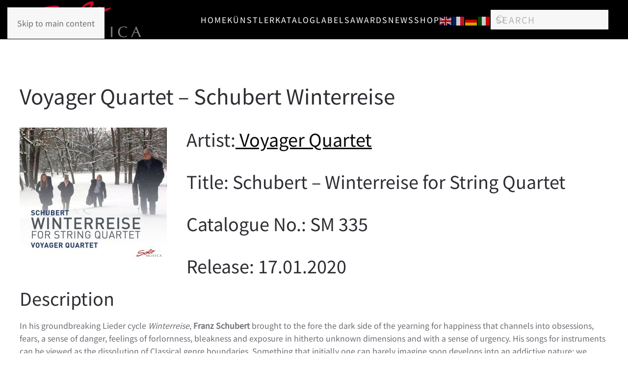

--- FILE ---
content_type: text/html; charset=UTF-8
request_url: https://solo-musica.de/en/voyager-quartet-schubert-winterreise/
body_size: 13581
content:
<!DOCTYPE html>
<html lang="en-US">
    <head>
        <meta charset="UTF-8">
        <meta name="viewport" content="width=device-width, initial-scale=1">
        <link rel="icon" href="/wp-content/uploads/2020/12/logo-96.png" sizes="any">
                <link rel="apple-touch-icon" href="/wp-content/uploads/2020/12/logo-180.png">
                <meta name='robots' content='index, follow, max-image-preview:large, max-snippet:-1, max-video-preview:-1' />

	<!-- This site is optimized with the Yoast SEO plugin v26.7 - https://yoast.com/wordpress/plugins/seo/ -->
	<title>Voyager Quartet - Schubert Winterreise - Deutsch</title>
	<link rel="canonical" href="https://solo-musica.de/en/voyager-quartet-schubert-winterreise/" />
	<meta property="og:locale" content="en_US" />
	<meta property="og:type" content="article" />
	<meta property="og:title" content="Voyager Quartet - Schubert Winterreise - Deutsch" />
	<meta property="og:url" content="https://solo-musica.de/en/voyager-quartet-schubert-winterreise/" />
	<meta property="og:site_name" content="Deutsch" />
	<meta property="article:published_time" content="2020-01-16T23:11:13+00:00" />
	<meta property="article:modified_time" content="2021-03-26T17:53:23+00:00" />
	<meta property="og:image" content="https://solo-musica.de/wp-content/uploads/2020/01/SM335-Winterreise-Cover-1.jpg" />
	<meta property="og:image:width" content="800" />
	<meta property="og:image:height" content="800" />
	<meta property="og:image:type" content="image/jpeg" />
	<meta name="author" content="Solo Musica" />
	<meta name="twitter:card" content="summary_large_image" />
	<meta name="twitter:label1" content="Written by" />
	<meta name="twitter:data1" content="Solo Musica" />
	<meta name="twitter:label2" content="Est. reading time" />
	<meta name="twitter:data2" content="1 minute" />
	<script type="application/ld+json" class="yoast-schema-graph">{"@context":"https://schema.org","@graph":[{"@type":"Article","@id":"https://solo-musica.de/voyager-quartet-schubert-winterreise/#article","isPartOf":{"@id":"https://solo-musica.de/voyager-quartet-schubert-winterreise/"},"author":{"name":"Solo Musica","@id":"https://solo-musica.de/#/schema/person/cd4b9a18e91239c483d3175e57608de2"},"headline":"Voyager Quartet &#8211; Schubert Winterreise","datePublished":"2020-01-16T23:11:13+00:00","dateModified":"2021-03-26T17:53:23+00:00","mainEntityOfPage":{"@id":"https://solo-musica.de/voyager-quartet-schubert-winterreise/"},"wordCount":207,"publisher":{"@id":"https://solo-musica.de/#organization"},"image":{"@id":"https://solo-musica.de/voyager-quartet-schubert-winterreise/#primaryimage"},"thumbnailUrl":"https://solo-musica.de/wp-content/uploads/2020/01/SM335-Winterreise-Cover-1.jpg","articleSection":["2020","Solo Musica"],"inLanguage":"en-US"},{"@type":"WebPage","@id":"https://solo-musica.de/voyager-quartet-schubert-winterreise/","url":"https://solo-musica.de/voyager-quartet-schubert-winterreise/","name":"Voyager Quartet - Schubert Winterreise - Deutsch","isPartOf":{"@id":"https://solo-musica.de/#website"},"primaryImageOfPage":{"@id":"https://solo-musica.de/voyager-quartet-schubert-winterreise/#primaryimage"},"image":{"@id":"https://solo-musica.de/voyager-quartet-schubert-winterreise/#primaryimage"},"thumbnailUrl":"https://solo-musica.de/wp-content/uploads/2020/01/SM335-Winterreise-Cover-1.jpg","datePublished":"2020-01-16T23:11:13+00:00","dateModified":"2021-03-26T17:53:23+00:00","breadcrumb":{"@id":"https://solo-musica.de/voyager-quartet-schubert-winterreise/#breadcrumb"},"inLanguage":"en-US","potentialAction":[{"@type":"ReadAction","target":["https://solo-musica.de/voyager-quartet-schubert-winterreise/"]}]},{"@type":"ImageObject","inLanguage":"en-US","@id":"https://solo-musica.de/voyager-quartet-schubert-winterreise/#primaryimage","url":"https://solo-musica.de/wp-content/uploads/2020/01/SM335-Winterreise-Cover-1.jpg","contentUrl":"https://solo-musica.de/wp-content/uploads/2020/01/SM335-Winterreise-Cover-1.jpg","width":800,"height":800},{"@type":"BreadcrumbList","@id":"https://solo-musica.de/voyager-quartet-schubert-winterreise/#breadcrumb","itemListElement":[{"@type":"ListItem","position":1,"name":"Startseite","item":"https://solo-musica.de/"},{"@type":"ListItem","position":2,"name":"Voyager Quartet &#8211; Schubert Winterreise"}]},{"@type":"WebSite","@id":"https://solo-musica.de/#website","url":"https://solo-musica.de/","name":"Deutsch","description":"ARTIST FIRST!","publisher":{"@id":"https://solo-musica.de/#organization"},"potentialAction":[{"@type":"SearchAction","target":{"@type":"EntryPoint","urlTemplate":"https://solo-musica.de/?s={search_term_string}"},"query-input":{"@type":"PropertyValueSpecification","valueRequired":true,"valueName":"search_term_string"}}],"inLanguage":"en-US"},{"@type":"Organization","@id":"https://solo-musica.de/#organization","name":"Deutsch","url":"https://solo-musica.de/","logo":{"@type":"ImageObject","inLanguage":"en-US","@id":"https://solo-musica.de/#/schema/logo/image/","url":"https://solo-musica.de/wp-content/uploads/2020/12/logo-180.png","contentUrl":"https://solo-musica.de/wp-content/uploads/2020/12/logo-180.png","width":180,"height":180,"caption":"Deutsch"},"image":{"@id":"https://solo-musica.de/#/schema/logo/image/"}},{"@type":"Person","@id":"https://solo-musica.de/#/schema/person/cd4b9a18e91239c483d3175e57608de2","name":"Solo Musica","sameAs":["https://test.solo-musica.de/pro"]}]}</script>
	<!-- / Yoast SEO plugin. -->


<link rel="alternate" type="application/rss+xml" title="Deutsch &raquo; Feed" href="https://solo-musica.de/en/feed/" />
<link rel="alternate" type="application/rss+xml" title="Deutsch &raquo; Comments Feed" href="https://solo-musica.de/en/comments/feed/" />
<script>
window._wpemojiSettings = {"baseUrl":"https:\/\/s.w.org\/images\/core\/emoji\/16.0.1\/72x72\/","ext":".png","svgUrl":"https:\/\/s.w.org\/images\/core\/emoji\/16.0.1\/svg\/","svgExt":".svg","source":{"concatemoji":"https:\/\/solo-musica.de\/wp-includes\/js\/wp-emoji-release.min.js?ver=6.8.3"}};
/*! This file is auto-generated */
!function(s,n){var o,i,e;function c(e){try{var t={supportTests:e,timestamp:(new Date).valueOf()};sessionStorage.setItem(o,JSON.stringify(t))}catch(e){}}function p(e,t,n){e.clearRect(0,0,e.canvas.width,e.canvas.height),e.fillText(t,0,0);var t=new Uint32Array(e.getImageData(0,0,e.canvas.width,e.canvas.height).data),a=(e.clearRect(0,0,e.canvas.width,e.canvas.height),e.fillText(n,0,0),new Uint32Array(e.getImageData(0,0,e.canvas.width,e.canvas.height).data));return t.every(function(e,t){return e===a[t]})}function u(e,t){e.clearRect(0,0,e.canvas.width,e.canvas.height),e.fillText(t,0,0);for(var n=e.getImageData(16,16,1,1),a=0;a<n.data.length;a++)if(0!==n.data[a])return!1;return!0}function f(e,t,n,a){switch(t){case"flag":return n(e,"\ud83c\udff3\ufe0f\u200d\u26a7\ufe0f","\ud83c\udff3\ufe0f\u200b\u26a7\ufe0f")?!1:!n(e,"\ud83c\udde8\ud83c\uddf6","\ud83c\udde8\u200b\ud83c\uddf6")&&!n(e,"\ud83c\udff4\udb40\udc67\udb40\udc62\udb40\udc65\udb40\udc6e\udb40\udc67\udb40\udc7f","\ud83c\udff4\u200b\udb40\udc67\u200b\udb40\udc62\u200b\udb40\udc65\u200b\udb40\udc6e\u200b\udb40\udc67\u200b\udb40\udc7f");case"emoji":return!a(e,"\ud83e\udedf")}return!1}function g(e,t,n,a){var r="undefined"!=typeof WorkerGlobalScope&&self instanceof WorkerGlobalScope?new OffscreenCanvas(300,150):s.createElement("canvas"),o=r.getContext("2d",{willReadFrequently:!0}),i=(o.textBaseline="top",o.font="600 32px Arial",{});return e.forEach(function(e){i[e]=t(o,e,n,a)}),i}function t(e){var t=s.createElement("script");t.src=e,t.defer=!0,s.head.appendChild(t)}"undefined"!=typeof Promise&&(o="wpEmojiSettingsSupports",i=["flag","emoji"],n.supports={everything:!0,everythingExceptFlag:!0},e=new Promise(function(e){s.addEventListener("DOMContentLoaded",e,{once:!0})}),new Promise(function(t){var n=function(){try{var e=JSON.parse(sessionStorage.getItem(o));if("object"==typeof e&&"number"==typeof e.timestamp&&(new Date).valueOf()<e.timestamp+604800&&"object"==typeof e.supportTests)return e.supportTests}catch(e){}return null}();if(!n){if("undefined"!=typeof Worker&&"undefined"!=typeof OffscreenCanvas&&"undefined"!=typeof URL&&URL.createObjectURL&&"undefined"!=typeof Blob)try{var e="postMessage("+g.toString()+"("+[JSON.stringify(i),f.toString(),p.toString(),u.toString()].join(",")+"));",a=new Blob([e],{type:"text/javascript"}),r=new Worker(URL.createObjectURL(a),{name:"wpTestEmojiSupports"});return void(r.onmessage=function(e){c(n=e.data),r.terminate(),t(n)})}catch(e){}c(n=g(i,f,p,u))}t(n)}).then(function(e){for(var t in e)n.supports[t]=e[t],n.supports.everything=n.supports.everything&&n.supports[t],"flag"!==t&&(n.supports.everythingExceptFlag=n.supports.everythingExceptFlag&&n.supports[t]);n.supports.everythingExceptFlag=n.supports.everythingExceptFlag&&!n.supports.flag,n.DOMReady=!1,n.readyCallback=function(){n.DOMReady=!0}}).then(function(){return e}).then(function(){var e;n.supports.everything||(n.readyCallback(),(e=n.source||{}).concatemoji?t(e.concatemoji):e.wpemoji&&e.twemoji&&(t(e.twemoji),t(e.wpemoji)))}))}((window,document),window._wpemojiSettings);
</script>
<link rel='stylesheet' id='pt-cv-public-style-css' href='https://solo-musica.de/wp-content/plugins/content-views-query-and-display-post-page/public/assets/css/cv.css?ver=4.2.1' media='all' />
<style id='wp-emoji-styles-inline-css'>

	img.wp-smiley, img.emoji {
		display: inline !important;
		border: none !important;
		box-shadow: none !important;
		height: 1em !important;
		width: 1em !important;
		margin: 0 0.07em !important;
		vertical-align: -0.1em !important;
		background: none !important;
		padding: 0 !important;
	}
</style>
<link rel='stylesheet' id='wp-block-library-css' href='https://solo-musica.de/wp-includes/css/dist/block-library/style.min.css?ver=6.8.3' media='all' />
<style id='classic-theme-styles-inline-css'>
/*! This file is auto-generated */
.wp-block-button__link{color:#fff;background-color:#32373c;border-radius:9999px;box-shadow:none;text-decoration:none;padding:calc(.667em + 2px) calc(1.333em + 2px);font-size:1.125em}.wp-block-file__button{background:#32373c;color:#fff;text-decoration:none}
</style>
<style id='filebird-block-filebird-gallery-style-inline-css'>
ul.filebird-block-filebird-gallery{margin:auto!important;padding:0!important;width:100%}ul.filebird-block-filebird-gallery.layout-grid{display:grid;grid-gap:20px;align-items:stretch;grid-template-columns:repeat(var(--columns),1fr);justify-items:stretch}ul.filebird-block-filebird-gallery.layout-grid li img{border:1px solid #ccc;box-shadow:2px 2px 6px 0 rgba(0,0,0,.3);height:100%;max-width:100%;-o-object-fit:cover;object-fit:cover;width:100%}ul.filebird-block-filebird-gallery.layout-masonry{-moz-column-count:var(--columns);-moz-column-gap:var(--space);column-gap:var(--space);-moz-column-width:var(--min-width);columns:var(--min-width) var(--columns);display:block;overflow:auto}ul.filebird-block-filebird-gallery.layout-masonry li{margin-bottom:var(--space)}ul.filebird-block-filebird-gallery li{list-style:none}ul.filebird-block-filebird-gallery li figure{height:100%;margin:0;padding:0;position:relative;width:100%}ul.filebird-block-filebird-gallery li figure figcaption{background:linear-gradient(0deg,rgba(0,0,0,.7),rgba(0,0,0,.3) 70%,transparent);bottom:0;box-sizing:border-box;color:#fff;font-size:.8em;margin:0;max-height:100%;overflow:auto;padding:3em .77em .7em;position:absolute;text-align:center;width:100%;z-index:2}ul.filebird-block-filebird-gallery li figure figcaption a{color:inherit}

</style>
<style id='global-styles-inline-css'>
:root{--wp--preset--aspect-ratio--square: 1;--wp--preset--aspect-ratio--4-3: 4/3;--wp--preset--aspect-ratio--3-4: 3/4;--wp--preset--aspect-ratio--3-2: 3/2;--wp--preset--aspect-ratio--2-3: 2/3;--wp--preset--aspect-ratio--16-9: 16/9;--wp--preset--aspect-ratio--9-16: 9/16;--wp--preset--color--black: #000000;--wp--preset--color--cyan-bluish-gray: #abb8c3;--wp--preset--color--white: #ffffff;--wp--preset--color--pale-pink: #f78da7;--wp--preset--color--vivid-red: #cf2e2e;--wp--preset--color--luminous-vivid-orange: #ff6900;--wp--preset--color--luminous-vivid-amber: #fcb900;--wp--preset--color--light-green-cyan: #7bdcb5;--wp--preset--color--vivid-green-cyan: #00d084;--wp--preset--color--pale-cyan-blue: #8ed1fc;--wp--preset--color--vivid-cyan-blue: #0693e3;--wp--preset--color--vivid-purple: #9b51e0;--wp--preset--gradient--vivid-cyan-blue-to-vivid-purple: linear-gradient(135deg,rgba(6,147,227,1) 0%,rgb(155,81,224) 100%);--wp--preset--gradient--light-green-cyan-to-vivid-green-cyan: linear-gradient(135deg,rgb(122,220,180) 0%,rgb(0,208,130) 100%);--wp--preset--gradient--luminous-vivid-amber-to-luminous-vivid-orange: linear-gradient(135deg,rgba(252,185,0,1) 0%,rgba(255,105,0,1) 100%);--wp--preset--gradient--luminous-vivid-orange-to-vivid-red: linear-gradient(135deg,rgba(255,105,0,1) 0%,rgb(207,46,46) 100%);--wp--preset--gradient--very-light-gray-to-cyan-bluish-gray: linear-gradient(135deg,rgb(238,238,238) 0%,rgb(169,184,195) 100%);--wp--preset--gradient--cool-to-warm-spectrum: linear-gradient(135deg,rgb(74,234,220) 0%,rgb(151,120,209) 20%,rgb(207,42,186) 40%,rgb(238,44,130) 60%,rgb(251,105,98) 80%,rgb(254,248,76) 100%);--wp--preset--gradient--blush-light-purple: linear-gradient(135deg,rgb(255,206,236) 0%,rgb(152,150,240) 100%);--wp--preset--gradient--blush-bordeaux: linear-gradient(135deg,rgb(254,205,165) 0%,rgb(254,45,45) 50%,rgb(107,0,62) 100%);--wp--preset--gradient--luminous-dusk: linear-gradient(135deg,rgb(255,203,112) 0%,rgb(199,81,192) 50%,rgb(65,88,208) 100%);--wp--preset--gradient--pale-ocean: linear-gradient(135deg,rgb(255,245,203) 0%,rgb(182,227,212) 50%,rgb(51,167,181) 100%);--wp--preset--gradient--electric-grass: linear-gradient(135deg,rgb(202,248,128) 0%,rgb(113,206,126) 100%);--wp--preset--gradient--midnight: linear-gradient(135deg,rgb(2,3,129) 0%,rgb(40,116,252) 100%);--wp--preset--font-size--small: 13px;--wp--preset--font-size--medium: 20px;--wp--preset--font-size--large: 36px;--wp--preset--font-size--x-large: 42px;--wp--preset--spacing--20: 0.44rem;--wp--preset--spacing--30: 0.67rem;--wp--preset--spacing--40: 1rem;--wp--preset--spacing--50: 1.5rem;--wp--preset--spacing--60: 2.25rem;--wp--preset--spacing--70: 3.38rem;--wp--preset--spacing--80: 5.06rem;--wp--preset--shadow--natural: 6px 6px 9px rgba(0, 0, 0, 0.2);--wp--preset--shadow--deep: 12px 12px 50px rgba(0, 0, 0, 0.4);--wp--preset--shadow--sharp: 6px 6px 0px rgba(0, 0, 0, 0.2);--wp--preset--shadow--outlined: 6px 6px 0px -3px rgba(255, 255, 255, 1), 6px 6px rgba(0, 0, 0, 1);--wp--preset--shadow--crisp: 6px 6px 0px rgba(0, 0, 0, 1);}:where(.is-layout-flex){gap: 0.5em;}:where(.is-layout-grid){gap: 0.5em;}body .is-layout-flex{display: flex;}.is-layout-flex{flex-wrap: wrap;align-items: center;}.is-layout-flex > :is(*, div){margin: 0;}body .is-layout-grid{display: grid;}.is-layout-grid > :is(*, div){margin: 0;}:where(.wp-block-columns.is-layout-flex){gap: 2em;}:where(.wp-block-columns.is-layout-grid){gap: 2em;}:where(.wp-block-post-template.is-layout-flex){gap: 1.25em;}:where(.wp-block-post-template.is-layout-grid){gap: 1.25em;}.has-black-color{color: var(--wp--preset--color--black) !important;}.has-cyan-bluish-gray-color{color: var(--wp--preset--color--cyan-bluish-gray) !important;}.has-white-color{color: var(--wp--preset--color--white) !important;}.has-pale-pink-color{color: var(--wp--preset--color--pale-pink) !important;}.has-vivid-red-color{color: var(--wp--preset--color--vivid-red) !important;}.has-luminous-vivid-orange-color{color: var(--wp--preset--color--luminous-vivid-orange) !important;}.has-luminous-vivid-amber-color{color: var(--wp--preset--color--luminous-vivid-amber) !important;}.has-light-green-cyan-color{color: var(--wp--preset--color--light-green-cyan) !important;}.has-vivid-green-cyan-color{color: var(--wp--preset--color--vivid-green-cyan) !important;}.has-pale-cyan-blue-color{color: var(--wp--preset--color--pale-cyan-blue) !important;}.has-vivid-cyan-blue-color{color: var(--wp--preset--color--vivid-cyan-blue) !important;}.has-vivid-purple-color{color: var(--wp--preset--color--vivid-purple) !important;}.has-black-background-color{background-color: var(--wp--preset--color--black) !important;}.has-cyan-bluish-gray-background-color{background-color: var(--wp--preset--color--cyan-bluish-gray) !important;}.has-white-background-color{background-color: var(--wp--preset--color--white) !important;}.has-pale-pink-background-color{background-color: var(--wp--preset--color--pale-pink) !important;}.has-vivid-red-background-color{background-color: var(--wp--preset--color--vivid-red) !important;}.has-luminous-vivid-orange-background-color{background-color: var(--wp--preset--color--luminous-vivid-orange) !important;}.has-luminous-vivid-amber-background-color{background-color: var(--wp--preset--color--luminous-vivid-amber) !important;}.has-light-green-cyan-background-color{background-color: var(--wp--preset--color--light-green-cyan) !important;}.has-vivid-green-cyan-background-color{background-color: var(--wp--preset--color--vivid-green-cyan) !important;}.has-pale-cyan-blue-background-color{background-color: var(--wp--preset--color--pale-cyan-blue) !important;}.has-vivid-cyan-blue-background-color{background-color: var(--wp--preset--color--vivid-cyan-blue) !important;}.has-vivid-purple-background-color{background-color: var(--wp--preset--color--vivid-purple) !important;}.has-black-border-color{border-color: var(--wp--preset--color--black) !important;}.has-cyan-bluish-gray-border-color{border-color: var(--wp--preset--color--cyan-bluish-gray) !important;}.has-white-border-color{border-color: var(--wp--preset--color--white) !important;}.has-pale-pink-border-color{border-color: var(--wp--preset--color--pale-pink) !important;}.has-vivid-red-border-color{border-color: var(--wp--preset--color--vivid-red) !important;}.has-luminous-vivid-orange-border-color{border-color: var(--wp--preset--color--luminous-vivid-orange) !important;}.has-luminous-vivid-amber-border-color{border-color: var(--wp--preset--color--luminous-vivid-amber) !important;}.has-light-green-cyan-border-color{border-color: var(--wp--preset--color--light-green-cyan) !important;}.has-vivid-green-cyan-border-color{border-color: var(--wp--preset--color--vivid-green-cyan) !important;}.has-pale-cyan-blue-border-color{border-color: var(--wp--preset--color--pale-cyan-blue) !important;}.has-vivid-cyan-blue-border-color{border-color: var(--wp--preset--color--vivid-cyan-blue) !important;}.has-vivid-purple-border-color{border-color: var(--wp--preset--color--vivid-purple) !important;}.has-vivid-cyan-blue-to-vivid-purple-gradient-background{background: var(--wp--preset--gradient--vivid-cyan-blue-to-vivid-purple) !important;}.has-light-green-cyan-to-vivid-green-cyan-gradient-background{background: var(--wp--preset--gradient--light-green-cyan-to-vivid-green-cyan) !important;}.has-luminous-vivid-amber-to-luminous-vivid-orange-gradient-background{background: var(--wp--preset--gradient--luminous-vivid-amber-to-luminous-vivid-orange) !important;}.has-luminous-vivid-orange-to-vivid-red-gradient-background{background: var(--wp--preset--gradient--luminous-vivid-orange-to-vivid-red) !important;}.has-very-light-gray-to-cyan-bluish-gray-gradient-background{background: var(--wp--preset--gradient--very-light-gray-to-cyan-bluish-gray) !important;}.has-cool-to-warm-spectrum-gradient-background{background: var(--wp--preset--gradient--cool-to-warm-spectrum) !important;}.has-blush-light-purple-gradient-background{background: var(--wp--preset--gradient--blush-light-purple) !important;}.has-blush-bordeaux-gradient-background{background: var(--wp--preset--gradient--blush-bordeaux) !important;}.has-luminous-dusk-gradient-background{background: var(--wp--preset--gradient--luminous-dusk) !important;}.has-pale-ocean-gradient-background{background: var(--wp--preset--gradient--pale-ocean) !important;}.has-electric-grass-gradient-background{background: var(--wp--preset--gradient--electric-grass) !important;}.has-midnight-gradient-background{background: var(--wp--preset--gradient--midnight) !important;}.has-small-font-size{font-size: var(--wp--preset--font-size--small) !important;}.has-medium-font-size{font-size: var(--wp--preset--font-size--medium) !important;}.has-large-font-size{font-size: var(--wp--preset--font-size--large) !important;}.has-x-large-font-size{font-size: var(--wp--preset--font-size--x-large) !important;}
:where(.wp-block-post-template.is-layout-flex){gap: 1.25em;}:where(.wp-block-post-template.is-layout-grid){gap: 1.25em;}
:where(.wp-block-columns.is-layout-flex){gap: 2em;}:where(.wp-block-columns.is-layout-grid){gap: 2em;}
:root :where(.wp-block-pullquote){font-size: 1.5em;line-height: 1.6;}
</style>
<link rel='stylesheet' id='hover-effects-css' href='https://solo-musica.de/wp-content/plugins/hover-effects/asset/css/hover.css?ver=2.1.3' media='all' />
<link rel='stylesheet' id='newsletter-css' href='https://solo-musica.de/wp-content/plugins/newsletter/style.css?ver=9.1.0' media='all' />
<link rel='stylesheet' id='wpglobus-css' href='https://solo-musica.de/wp-content/plugins/wpglobus/includes/css/wpglobus.css?ver=3.0.1' media='all' />
<link href="https://solo-musica.de/wp-content/themes/yootheme/css/theme.1.css?ver=1766157795" rel="stylesheet">
<script src="https://solo-musica.de/wp-includes/js/jquery/jquery.min.js?ver=3.7.1" id="jquery-core-js"></script>
<script src="https://solo-musica.de/wp-includes/js/jquery/jquery-migrate.min.js?ver=3.4.1" id="jquery-migrate-js"></script>
<script id="utils-js-extra">
var userSettings = {"url":"\/","uid":"0","time":"1768639305","secure":"1"};
</script>
<script src="https://solo-musica.de/wp-includes/js/utils.min.js?ver=6.8.3" id="utils-js"></script>
<link rel="https://api.w.org/" href="https://solo-musica.de/en/wp-json/" /><link rel="alternate" title="JSON" type="application/json" href="https://solo-musica.de/en/wp-json/wp/v2/posts/6628" /><link rel="EditURI" type="application/rsd+xml" title="RSD" href="https://solo-musica.de/xmlrpc.php?rsd" />
<meta name="generator" content="WordPress 6.8.3" />
<link rel='shortlink' href='https://solo-musica.de/en/?p=6628' />
<link rel="alternate" title="oEmbed (JSON)" type="application/json+oembed" href="https://solo-musica.de/en/wp-json/oembed/1.0/embed?url=https%3A%2F%2Fsolo-musica.de%2Fen%2Fvoyager-quartet-schubert-winterreise%2F" />
<link rel="alternate" title="oEmbed (XML)" type="text/xml+oembed" href="https://solo-musica.de/en/wp-json/oembed/1.0/embed?url=https%3A%2F%2Fsolo-musica.de%2Fen%2Fvoyager-quartet-schubert-winterreise%2F&#038;format=xml" />
			<style media="screen">
				.wpglobus_flag_de{background-image:url(https://solo-musica.de/wp-content/plugins/wpglobus/flags/de.png)}
.wpglobus_flag_en{background-image:url(https://solo-musica.de/wp-content/plugins/wpglobus/flags/uk.png)}
			</style>
			<link rel="alternate" hreflang="de-DE" href="https://solo-musica.de/voyager-quartet-schubert-winterreise/" /><link rel="alternate" hreflang="en-US" href="https://solo-musica.de/en/voyager-quartet-schubert-winterreise/" /><script src="https://solo-musica.de/wp-content/themes/yootheme/packages/theme-cookie/app/cookie.min.js?ver=4.5.33" defer></script>
<script src="https://solo-musica.de/wp-content/themes/yootheme/vendor/assets/uikit/dist/js/uikit.min.js?ver=4.5.33"></script>
<script src="https://solo-musica.de/wp-content/themes/yootheme/vendor/assets/uikit/dist/js/uikit-icons-fuse.min.js?ver=4.5.33"></script>
<script src="https://solo-musica.de/wp-content/themes/yootheme/js/theme.js?ver=4.5.33"></script>
<script>window.yootheme ||= {}; var $theme = yootheme.theme = {"cookie":{"mode":"consent","template":"<div class=\"tm-cookie-banner uk-section uk-section-xsmall uk-section-muted uk-position-bottom uk-position-fixed\">\n        <div class=\"uk-container uk-container-expand uk-text-center\">\n\n            <p>Diese Website verwendet Cookies. Mit der weiteren Nutzung stimmen Sie ihrer Verwendung zu.<br \/>This website uses cookies. By continuing to use it, you agree to their use.\u00a0<a href=\"https:\/\/test.solo-musica.de\/datenschutz\/\" rel=\"\">Informationen zu Datenschutz und Cookies<\/a><\/p>\n                            <button type=\"button\" class=\"js-accept uk-button uk-button-default uk-margin-small-left\" data-uk-toggle=\"target: !.uk-section; animation: true\">Ok<\/button>\n            \n                        <button type=\"button\" class=\"js-reject uk-button uk-button-default uk-margin-small-left\" data-uk-toggle=\"target: !.uk-section; animation: true\">No, Thanks<\/button>\n            \n        <\/div>\n    <\/div>","position":"bottom"},"i18n":{"close":{"label":"Close","0":"yootheme"},"totop":{"label":"Back to top","0":"yootheme"},"marker":{"label":"Open","0":"yootheme"},"navbarToggleIcon":{"label":"Open menu","0":"yootheme"},"paginationPrevious":{"label":"Previous page","0":"yootheme"},"paginationNext":{"label":"Next page","0":"yootheme"},"searchIcon":{"toggle":"Open Search","submit":"Submit Search"},"slider":{"next":"Next slide","previous":"Previous slide","slideX":"Slide %s","slideLabel":"%s of %s"},"slideshow":{"next":"Next slide","previous":"Previous slide","slideX":"Slide %s","slideLabel":"%s of %s"},"lightboxPanel":{"next":"Next slide","previous":"Previous slide","slideLabel":"%s of %s","close":"Close"}}};</script>
		<style id="wp-custom-css">
			.wk-button {
    margin: 0;
    overflow: visible;
    font: inherit;
    color: #8f8f8f;
    padding: 0 15px;
    line-height: 33px;
    min-height: 35px;
    font-size: 1rem;
    text-decoration: none;
    border: 2px solid #8f8f8f!important;
    border-radius: 4px;
}
.wk-button, .wk-icon-button {
    box-sizing: border-box;
    background: #fff;
    text-align: center;
}
/*Zweites Bild groß auf einzelproduktseite*/
.uk-margin-remove-adjacent+*, .uk-margin-remove-first-child>:first-child {
    margin-top: 0!important;
    display: none;
}
/*Darstellung verlinkter Text und hover*/
.uk-link, a {
    color: #09090a;
    text-decoration: underline;
    cursor: pointer;
}
.uk-link-toggle:focus .uk-link, .uk-link-toggle:hover .uk-link, .uk-link:hover, a:hover {
    color: #999999;
    text-decoration: underline;
}
/*versuch einen individuellen Beitragstitel doch anzeigen zu lassen
.page-id-13590 .entry-title {
display: block;
}*/

/*Ausgabe Kategorien in der Suche ausschalten (UB)*/
.uk-article-meta {
display:none !important;
}
/*Header anzeigen (UB)*/
.uk-margin-top {
display:none;
}
.uk-article-title {
display:block;
}
.wp-playlist-light {
    background: #fff;
    color: #000;
    min-width: 400px;
}		</style>
		    </head>
    <body data-rsssl=1 class="wp-singular post-template-default single single-post postid-6628 single-format-image wp-theme-yootheme ">

        
        <div class="uk-hidden-visually uk-notification uk-notification-top-left uk-width-auto">
            <div class="uk-notification-message">
                <a href="#tm-main" class="uk-link-reset">Skip to main content</a>
            </div>
        </div>

        
        
        <div class="tm-page">

                        


<header class="tm-header-mobile uk-hidden@s">


        <div uk-sticky show-on-up animation="uk-animation-slide-top" cls-active="uk-navbar-sticky" sel-target=".uk-navbar-container">
    
        <div class="uk-navbar-container">

            <div class="uk-container uk-container-expand">
                <nav class="uk-navbar" uk-navbar="{&quot;align&quot;:&quot;left&quot;,&quot;container&quot;:&quot;.tm-header-mobile &gt; [uk-sticky]&quot;,&quot;boundary&quot;:&quot;.tm-header-mobile .uk-navbar-container&quot;}">

                                        <div class="uk-navbar-left ">

                        
                                                    <a uk-toggle href="#tm-dialog-mobile" class="uk-navbar-toggle">

        
        <div uk-navbar-toggle-icon></div>

        
    </a>                        
                        
                    </div>
                    
                                        <div class="uk-navbar-center">

                                                    <a href="https://solo-musica.de/en/" aria-label="Back to home" class="uk-logo uk-navbar-item">
    <picture>
<source type="image/webp" srcset="/wp-content/themes/yootheme/cache/3d/logo-96-3dcfc611.webp 50w, /wp-content/themes/yootheme/cache/d9/logo-96-d978e2bf.webp 96w" sizes="(min-width: 50px) 50px">
<img alt loading="eager" src="/wp-content/themes/yootheme/cache/5d/logo-96-5de7a058.png" width="50" height="50">
</picture></a>                        
                        
                    </div>
                    
                    
                </nav>
            </div>

        </div>

        </div>
    



        <div id="tm-dialog-mobile" uk-offcanvas="container: true; overlay: true" mode="slide">
        <div class="uk-offcanvas-bar uk-flex uk-flex-column">

            
                        <div class="uk-margin-auto-bottom">
                
<div class="uk-grid uk-child-width-1-1" uk-grid>    <div>
<div class="uk-panel widget widget_nav_menu" id="nav_menu-4">

    
    
<ul class="uk-nav uk-nav-default">
    
	<li class="menu-item menu-item-type-custom menu-item-object-custom menu-item-has-children uk-parent"><a href="https://www.solo-musica.de/en">Home</a>
	<ul class="uk-nav-sub">

		<li class="menu-item menu-item-type-post_type menu-item-object-page"><a href="https://solo-musica.de/en/vertrieb/">Vertrieb</a></li>
		<li class="menu-item menu-item-type-post_type menu-item-object-page"><a href="https://solo-musica.de/en/recordingpartner/">Recording</a></li>
		<li class="menu-item menu-item-type-post_type menu-item-object-page"><a href="https://solo-musica.de/en/partner/">Partner</a></li></ul></li>
	<li class="menu-item menu-item-type-post_type menu-item-object-page"><a href="https://solo-musica.de/en/kuenstler/">Künstler</a></li>
	<li class="menu-item menu-item-type-post_type menu-item-object-page menu-item-has-children uk-parent"><a href="https://solo-musica.de/en/katalog/">Katalog</a>
	<ul class="uk-nav-sub">

		<li class="menu-item menu-item-type-post_type menu-item-object-page"><a href="https://solo-musica.de/en/gesamtkatalog/">Gesamtkatalog</a></li>
		<li class="menu-item menu-item-type-post_type menu-item-object-page"><a href="https://solo-musica.de/en/katalog-solo-musica/">Katalog Solo Musica</a></li>
		<li class="menu-item menu-item-type-post_type menu-item-object-page"><a href="https://solo-musica.de/en/katalog-sinfonieorchester-basel/">Katalog Sinfonieorchester Basel</a></li>
		<li class="menu-item menu-item-type-post_type menu-item-object-page"><a href="https://solo-musica.de/en/katalog-eos/">Katalog EOS</a></li>
		<li class="menu-item menu-item-type-post_type menu-item-object-page"><a href="https://solo-musica.de/en/?page_id=7446">Katalog Wiener Symphoniker</a></li></ul></li>
	<li class="menu-item menu-item-type-post_type menu-item-object-page menu-item-has-children uk-parent"><a href="https://solo-musica.de/en/labels/">Labels</a>
	<ul class="uk-nav-sub">

		<li class="menu-item menu-item-type-post_type menu-item-object-page"><a href="https://solo-musica.de/en/labels/">Label - Solo Musica</a></li>
		<li class="menu-item menu-item-type-post_type menu-item-object-page"><a href="https://solo-musica.de/en/?page_id=271">Label - Wiener Symphoniker</a></li>
		<li class="menu-item menu-item-type-post_type menu-item-object-page"><a href="https://solo-musica.de/en/eos-eos-guitar-edition/">Label - EOS – eos guitar edition</a></li>
		<li class="menu-item menu-item-type-post_type menu-item-object-page"><a href="https://solo-musica.de/en/sinfonieorchester-basel/">Label - Sinfonieorchester Basel</a></li></ul></li>
	<li class="menu-item menu-item-type-post_type menu-item-object-page"><a href="https://solo-musica.de/en/awards/">AWARDS</a></li>
	<li class="menu-item menu-item-type-post_type menu-item-object-page menu-item-has-children uk-parent"><a href="https://solo-musica.de/en/news/">News</a>
	<ul class="uk-nav-sub">

		<li class="menu-item menu-item-type-custom menu-item-object-custom"><a href="https://solo-musica.de/en/newsletter-neu/">Newsletter</a></li></ul></li>
	<li class="menu-item menu-item-type-custom menu-item-object-custom"><a href="https://shop.solo-musica.de/en/" target="_blank">SHOP</a></li></ul>

</div>
</div>    <div>
<div class="uk-panel widget widget_search" id="search-3">

    
    

    <form id="search-0" action="https://solo-musica.de/en/" method="get" role="search" class="uk-search uk-search-default uk-width-1-1"><span uk-search-icon></span><input name="s" placeholder="Search" required aria-label="Search" type="search" class="uk-search-input"></form>
    

</div>
</div></div>            </div>
            
            
        </div>
    </div>
    
    
    

</header>




<header class="tm-header uk-visible@s">



        <div uk-sticky media="@s" cls-active="uk-navbar-sticky" sel-target=".uk-navbar-container">
    
        <div class="uk-navbar-container uk-navbar-primary">

            <div class="uk-container uk-container-expand">
                <nav class="uk-navbar" uk-navbar="{&quot;align&quot;:&quot;left&quot;,&quot;container&quot;:&quot;.tm-header &gt; [uk-sticky]&quot;,&quot;boundary&quot;:&quot;.tm-header .uk-navbar-container&quot;}">

                                        <div class="uk-navbar-left ">

                                                    <a href="https://solo-musica.de/en/" aria-label="Back to home" class="uk-logo uk-navbar-item">
    <picture>
<source type="image/webp" srcset="/wp-content/themes/yootheme/cache/3c/Logo-big-grau-e1670498950191-3c842983.webp 252w" sizes="(min-width: 252px) 252px">
<img alt loading="eager" src="/wp-content/themes/yootheme/cache/52/Logo-big-grau-e1670498950191-5209c404.png" width="252" height="80">
</picture></a>                        
                        
                        
                    </div>
                    
                    
                                        <div class="uk-navbar-right">

                                                    
<ul class="uk-navbar-nav">
    
	<li class="menu-item menu-item-type-custom menu-item-object-custom menu-item-has-children uk-parent"><a href="https://www.solo-musica.de/en">Home</a>
	<div class="uk-drop uk-navbar-dropdown"><div><ul class="uk-nav uk-navbar-dropdown-nav">

		<li class="menu-item menu-item-type-post_type menu-item-object-page"><a href="https://solo-musica.de/en/vertrieb/">Vertrieb</a></li>
		<li class="menu-item menu-item-type-post_type menu-item-object-page"><a href="https://solo-musica.de/en/recordingpartner/">Recording</a></li>
		<li class="menu-item menu-item-type-post_type menu-item-object-page"><a href="https://solo-musica.de/en/partner/">Partner</a></li></ul></div></div></li>
	<li class="menu-item menu-item-type-post_type menu-item-object-page"><a href="https://solo-musica.de/en/kuenstler/">Künstler</a></li>
	<li class="menu-item menu-item-type-post_type menu-item-object-page menu-item-has-children uk-parent"><a href="https://solo-musica.de/en/katalog/">Katalog</a>
	<div class="uk-drop uk-navbar-dropdown"><div><ul class="uk-nav uk-navbar-dropdown-nav">

		<li class="menu-item menu-item-type-post_type menu-item-object-page"><a href="https://solo-musica.de/en/gesamtkatalog/">Gesamtkatalog</a></li>
		<li class="menu-item menu-item-type-post_type menu-item-object-page"><a href="https://solo-musica.de/en/katalog-solo-musica/">Katalog Solo Musica</a></li>
		<li class="menu-item menu-item-type-post_type menu-item-object-page"><a href="https://solo-musica.de/en/katalog-sinfonieorchester-basel/">Katalog Sinfonieorchester Basel</a></li>
		<li class="menu-item menu-item-type-post_type menu-item-object-page"><a href="https://solo-musica.de/en/katalog-eos/">Katalog EOS</a></li>
		<li class="menu-item menu-item-type-post_type menu-item-object-page"><a href="https://solo-musica.de/en/?page_id=7446">Katalog Wiener Symphoniker</a></li></ul></div></div></li>
	<li class="menu-item menu-item-type-post_type menu-item-object-page menu-item-has-children uk-parent"><a href="https://solo-musica.de/en/labels/">Labels</a>
	<div class="uk-drop uk-navbar-dropdown"><div><ul class="uk-nav uk-navbar-dropdown-nav">

		<li class="menu-item menu-item-type-post_type menu-item-object-page"><a href="https://solo-musica.de/en/labels/">Label - Solo Musica</a></li>
		<li class="menu-item menu-item-type-post_type menu-item-object-page"><a href="https://solo-musica.de/en/?page_id=271">Label - Wiener Symphoniker</a></li>
		<li class="menu-item menu-item-type-post_type menu-item-object-page"><a href="https://solo-musica.de/en/eos-eos-guitar-edition/">Label - EOS – eos guitar edition</a></li>
		<li class="menu-item menu-item-type-post_type menu-item-object-page"><a href="https://solo-musica.de/en/sinfonieorchester-basel/">Label - Sinfonieorchester Basel</a></li></ul></div></div></li>
	<li class="menu-item menu-item-type-post_type menu-item-object-page"><a href="https://solo-musica.de/en/awards/">AWARDS</a></li>
	<li class="menu-item menu-item-type-post_type menu-item-object-page menu-item-has-children uk-parent"><a href="https://solo-musica.de/en/news/">News</a>
	<div class="uk-drop uk-navbar-dropdown"><div><ul class="uk-nav uk-navbar-dropdown-nav">

		<li class="menu-item menu-item-type-custom menu-item-object-custom"><a href="https://solo-musica.de/en/newsletter-neu/">Newsletter</a></li></ul></div></div></li>
	<li class="menu-item menu-item-type-custom menu-item-object-custom"><a href="https://shop.solo-musica.de/en/" target="_blank">SHOP</a></li></ul>

<div class="uk-navbar-item widget widget_gtranslate" id="gtranslate-8">

    
    <div class="gtranslate_wrapper" id="gt-wrapper-73291856"></div>
</div>
                        
                                                    
<div class="uk-navbar-item widget widget_search" id="search-7">

    
    

    <form id="search-1" action="https://solo-musica.de/en/" method="get" role="search" class="uk-search uk-search-navbar"><span uk-search-icon></span><input name="s" placeholder="Search" required aria-label="Search" type="search" class="uk-search-input"></form>
    

</div>
                        
                    </div>
                    
                </nav>
            </div>

        </div>

        </div>
    







</header>

            
            
            <main id="tm-main"  class="tm-main uk-section uk-section-default" uk-height-viewport="expand: true">

                                <div class="uk-container">

                    
                            
                
<article id="post-6628" class="uk-article post-6628 post type-post status-publish format-image has-post-thumbnail hentry category-9 category-solo-musica post_format-post-format-image" typeof="Article" vocab="https://schema.org/">

    <meta property="name" content="Voyager Quartet &#8211; Schubert Winterreise">
    <meta property="author" typeof="Person" content="Solo Musica">
    <meta property="dateModified" content="2021-03-26T18:53:23+01:00">
    <meta class="uk-margin-remove-adjacent" property="datePublished" content="2020-01-17T00:11:13+01:00">

        
            <div class="uk-text-center uk-margin-medium-top" property="image" typeof="ImageObject">
            <meta property="url" content="https://solo-musica.de/wp-content/uploads/2020/01/SM335-Winterreise-Cover-1.jpg">
                            <picture>
<source type="image/webp" srcset="/wp-content/themes/yootheme/cache/6f/SM335-Winterreise-Cover-1-6f38f48d.webp 768w, /wp-content/themes/yootheme/cache/ea/SM335-Winterreise-Cover-1-ea26f1c6.webp 800w" sizes="(min-width: 800px) 800px">
<img loading="lazy" alt src="/wp-content/themes/yootheme/cache/74/SM335-Winterreise-Cover-1-743dd5dd.jpeg" width="800" height="800">
</picture>                    </div>
    
        
    
        
        <h1 property="headline" class="uk-margin-top uk-margin-remove-bottom uk-article-title">Voyager Quartet &#8211; Schubert Winterreise</h1>
                        
        
        
                    <div class="uk-margin-medium-top" property="text">

                
                                    <h2><img fetchpriority="high" decoding="async" class="alignleft size-medium wp-image-6629" src="https://solo-musica.de/wp-content/uploads/2020/01/SM335-Winterreise-Cover-300x300.jpg" alt="" width="300" height="300" />Artist:<a href="https://solo-musica.de/en/voyager-quartet/"> Voyager Quartet</a></h2>
<h2>Title: Schubert &#8211; Winterreise for String Quartet</h2>
<h2>Catalogue No.: SM 335</h2>
<h2>Release: 17.01.2020</h2>
<p><a href="https://shop.solo-musica.de/produkt/voyager-quartet-schubert-winterreise-for-string-quartet/" target="_blank" rel="noopener"><img decoding="async" class="alignleft wp-image-12673 size-full" src="https://test.solo-musica.de/wp-content/uploads/2021/03/shop-50.png" alt="" width="50" height="50" /></a></p>
<div style="clear: both;">
<h2>Description</h2>
<p><span style="font-weight: 400;">In his groundbreaking Lieder cycle </span><i><span style="font-weight: 400;">Winterreise</span></i><span style="font-weight: 400;">, </span><b>Franz Schubert</b><span style="font-weight: 400;"> brought to the fore the dark side of the yearning for happiness that channels into obsessions, fears, a sense of danger, feelings of forlornness, bleakness and exposure in hitherto unknown dimensions and with a sense of urgency. His songs for instruments can be viewed as the dissolution of Classical genre boundaries. Something that initially one can barely imagine soon develops into an addictive nature: we begin to understand this aural picture even without the singing – a true work of art. A kind of intellectual sorrow pervades the richly varied treatment. The Voyager Quartet was founded in 2014. Its members can all look back on successful careers in famous string quartets such as the Cherubini Quartet and Modern String Quartet, and in world-class orchestras such as the Symphony Orchestra of Bavarian Radio. The members of the Voyager Quartet thus combine a wealth of experience in numerous concerts worldwide at renowned music festivals and in famous concert venues, which they have successfully fed into all manner of high-quality concert programmes over recent years.</span></p>
</div>
<h2>Backcover &amp; Playlist</h2>
<p><img decoding="async" class="alignleft wp-image-6631" src="https://solo-musica.de/wp-content/uploads/2020/01/SM335-Winterreise-Backcover.jpg" alt="" width="600" height="600" /></p>
<p><iframe loading="lazy" title="Video Trailer Voyager Quartet - Franz Schubert &quot;Winterreise for String quartet&quot;" width="500" height="281" src="https://www.youtube.com/embed/w8ziA_7SXYg?feature=oembed" frameborder="0" allow="accelerometer; autoplay; clipboard-write; encrypted-media; gyroscope; picture-in-picture; web-share" referrerpolicy="strict-origin-when-cross-origin" allowfullscreen></iframe></p>
                
                
            </div>
        
        
        
        
        
    
</article>
        
                        
                </div>
                
            </main>

            
                        <footer>
                <!-- Builder #footer -->
<div class="uk-section-default uk-section">
    
        
        
        
            
                                <div class="uk-container">                
                    <div class="uk-grid tm-grid-expand uk-grid-margin" uk-grid>
<div class="uk-width-1-2@s uk-width-1-4@m">
    
        
            
            
            
                
                    
<div>
    <ul class="uk-margin-remove-bottom uk-subnav">        <li class="el-item ">
    <a class="el-link" href="/impressum-2/">Impressum</a></li>
        </ul>
</div>
                
            
        
    
</div>
<div class="uk-width-1-2@s uk-width-1-4@m">
    
        
            
            
            
                
                    
<div>
    <ul class="uk-margin-remove-bottom uk-subnav">        <li class="el-item ">
    <a class="el-link" href="/datenschutz/">Datenschutz</a></li>
        </ul>
</div>
                
            
        
    
</div>
<div class="uk-width-1-2@s uk-width-1-4@m">
    
        
            
            
            
                
                    
<div>
    <ul class="uk-margin-remove-bottom uk-subnav">        <li class="el-item ">
    <a class="el-link" href="/agb/">AGB</a></li>
        </ul>
</div>
                
            
        
    
</div>
<div class="uk-width-1-2@s uk-width-1-4@m">
    
        
            
            
            
                
                    
<div>
    <ul class="uk-margin-remove-bottom uk-subnav">        <li class="el-item ">
    <a class="el-link" href="/widerrufsbelehrung/">Widerrufsbelehrung</a></li>
        </ul>
</div>
                
            
        
    
</div></div>
                                </div>                
            
        
    
</div>            </footer>
            
        </div>

        
        <script type="speculationrules">
{"prefetch":[{"source":"document","where":{"and":[{"href_matches":"\/en\/*"},{"not":{"href_matches":["\/wp-*.php","\/wp-admin\/*","\/wp-content\/uploads\/*","\/wp-content\/*","\/wp-content\/plugins\/*","\/wp-content\/themes\/yootheme\/*","\/en\/*\\?(.+)"]}},{"not":{"selector_matches":"a[rel~=\"nofollow\"]"}},{"not":{"selector_matches":".no-prefetch, .no-prefetch a"}}]},"eagerness":"conservative"}]}
</script>
<script id="pt-cv-content-views-script-js-extra">
var PT_CV_PUBLIC = {"_prefix":"pt-cv-","page_to_show":"5","_nonce":"1371b52e37","is_admin":"","is_mobile":"","ajaxurl":"https:\/\/solo-musica.de\/wp-admin\/admin-ajax.php","lang":"","loading_image_src":"data:image\/gif;base64,R0lGODlhDwAPALMPAMrKygwMDJOTkz09PZWVla+vr3p6euTk5M7OzuXl5TMzMwAAAJmZmWZmZszMzP\/\/\/yH\/[base64]\/wyVlamTi3nSdgwFNdhEJgTJoNyoB9ISYoQmdjiZPcj7EYCAeCF1gEDo4Dz2eIAAAh+QQFCgAPACwCAAAADQANAAAEM\/DJBxiYeLKdX3IJZT1FU0iIg2RNKx3OkZVnZ98ToRD4MyiDnkAh6BkNC0MvsAj0kMpHBAAh+QQFCgAPACwGAAAACQAPAAAEMDC59KpFDll73HkAA2wVY5KgiK5b0RRoI6MuzG6EQqCDMlSGheEhUAgqgUUAFRySIgAh+QQFCgAPACwCAAIADQANAAAEM\/DJKZNLND\/[base64]"};
var PT_CV_PAGINATION = {"first":"\u00ab","prev":"\u2039","next":"\u203a","last":"\u00bb","goto_first":"Go to first page","goto_prev":"Go to previous page","goto_next":"Go to next page","goto_last":"Go to last page","current_page":"Current page is","goto_page":"Go to page"};
</script>
<script src="https://solo-musica.de/wp-content/plugins/content-views-query-and-display-post-page/public/assets/js/cv.js?ver=4.2.1" id="pt-cv-content-views-script-js"></script>
<script id="newsletter-js-extra">
var newsletter_data = {"action_url":"https:\/\/solo-musica.de\/wp-admin\/admin-ajax.php"};
</script>
<script src="https://solo-musica.de/wp-content/plugins/newsletter/main.js?ver=9.1.0" id="newsletter-js"></script>
<script id="wpglobus-js-extra">
var WPGlobus = {"version":"3.0.1","language":"en","enabledLanguages":["de","en"]};
</script>
<script src="https://solo-musica.de/wp-content/plugins/wpglobus/includes/js/wpglobus.min.js?ver=3.0.1" id="wpglobus-js"></script>
<script id="gt_widget_script_73291856-js-before">
window.gtranslateSettings = /* document.write */ window.gtranslateSettings || {};window.gtranslateSettings['73291856'] = {"default_language":"de","languages":["en","fr","de","it"],"url_structure":"none","flag_style":"2d","flag_size":24,"wrapper_selector":"#gt-wrapper-73291856","alt_flags":[],"horizontal_position":"inline","flags_location":"\/wp-content\/plugins\/gtranslate\/flags\/"};
</script><script src="https://solo-musica.de/wp-content/plugins/gtranslate/js/flags.js?ver=6.8.3" data-no-optimize="1" data-no-minify="1" data-gt-orig-url="/en/voyager-quartet-schubert-winterreise/" data-gt-orig-domain="solo-musica.de" data-gt-widget-id="73291856" defer></script><script src="https://solo-musica.de/wp-content/plugins/widgetkit/assets/js/maps.js?ver=6.8.3" id="widgetkit-maps-js"></script>
    </body>
</html><!-- WP Fastest Cache file was created in 1.320 seconds, on 17. January 2026 @ 9:41 -->